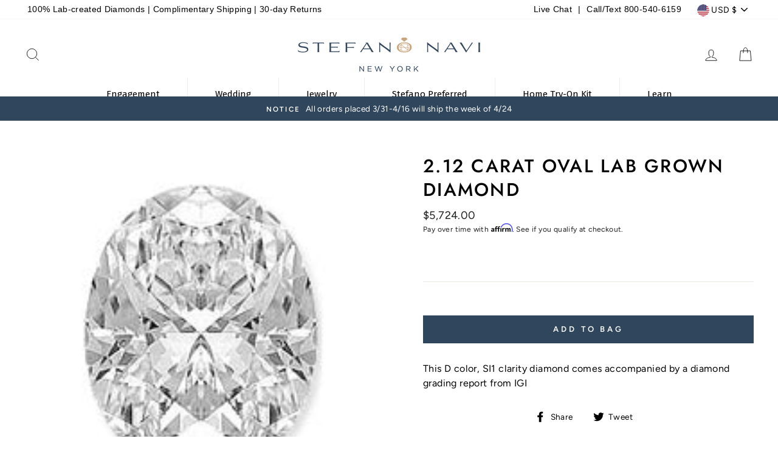

--- FILE ---
content_type: application/javascript
request_url: https://ecommplugins-trustboxsettings.trustpilot.com/stefano-navi.myshopify.com.js?settings=1631645111664&shop=stefano-navi.myshopify.com
body_size: 221
content:
const trustpilot_trustbox_settings = {"trustboxes":[],"activeTrustbox":0,"pageUrls":{"landing":"https://stefano-navi.myshopify.com","category":"https://stefano-navi.myshopify.com/collections/earrings","product":"https://stefano-navi.myshopify.com/products/0-22-carat-round-lab-grown-diamond"}};
dispatchEvent(new CustomEvent('trustpilotTrustboxSettingsLoaded'));